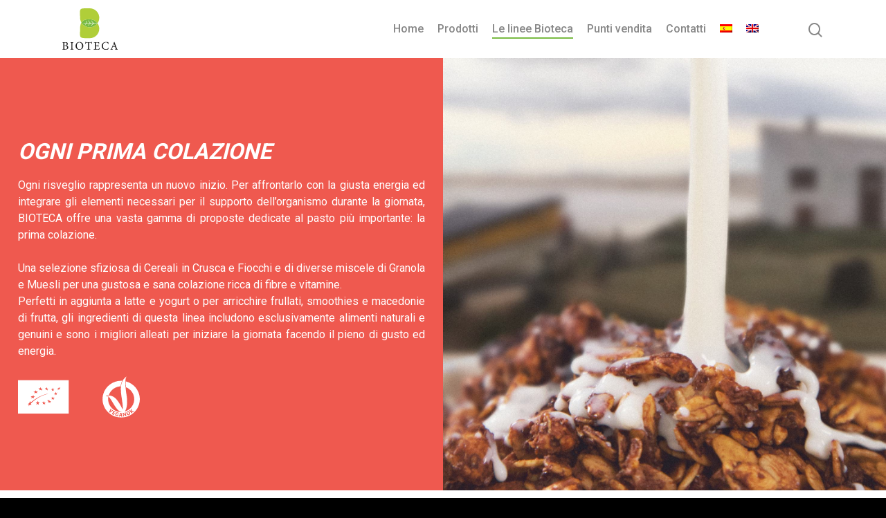

--- FILE ---
content_type: image/svg+xml
request_url: https://bioteca.bio/wp-content/uploads/2019/01/spinner.svg
body_size: 14568
content:
<?xml version="1.0" encoding="UTF-8"?>
<!DOCTYPE svg PUBLIC "-//W3C//DTD SVG 1.1//EN" "http://www.w3.org/Graphics/SVG/1.1/DTD/svg11.dtd">
<svg version="1.1" xmlns="http://www.w3.org/2000/svg" xmlns:xlink="http://www.w3.org/1999/xlink" x="0" y="0" width="106.16" height="80.046" viewBox="0, 0, 35.387, 26.682">
  <g id="Background">
    <rect x="0" y="0" width="35.387" height="26.682" fill="#000000" fill-opacity="0"/>
  </g>
  <g id="Livello_1">
    <path d="M17.4,7.039 C15.159,7.039 13.199,7.367 12.14,9.164 C13.196,10.978 15.149,12.198 17.4,12.198 C19.457,12.198 21.277,11.179 22.382,9.618 C21.277,8.058 19.457,7.039 17.4,7.039 M14.375,9.357 L15.208,9.357 C15.248,9.357 15.288,9.36 15.329,9.36 C15.371,9.36 15.415,9.36 15.455,9.354 C15.512,9.345 15.53,9.314 15.506,9.273 C15.466,9.204 15.422,9.137 15.384,9.067 C15.357,9.02 15.338,8.969 15.313,8.921 C15.297,8.887 15.275,8.855 15.259,8.821 C15.24,8.783 15.218,8.744 15.209,8.704 C15.194,8.639 15.172,8.577 15.124,8.52 C15.072,8.458 15.065,8.386 15.066,8.315 C15.066,8.267 15.047,8.228 15.012,8.191 C14.976,8.155 14.978,8.065 15.014,8.029 C15.024,8.019 15.044,8.009 15.06,8.009 C15.072,8.01 15.09,8.025 15.093,8.037 C15.102,8.065 15.106,8.092 15.109,8.12 C15.114,8.164 15.136,8.196 15.186,8.221 C15.214,8.235 15.234,8.263 15.248,8.288 C15.262,8.314 15.263,8.345 15.275,8.372 C15.292,8.409 15.307,8.446 15.333,8.477 C15.375,8.527 15.396,8.58 15.41,8.637 C15.418,8.669 15.437,8.699 15.453,8.729 C15.471,8.766 15.492,8.803 15.512,8.839 C15.537,8.884 15.561,8.928 15.587,8.972 C15.605,9.003 15.626,9.034 15.645,9.065 C15.668,9.105 15.693,9.144 15.715,9.185 C15.732,9.214 15.748,9.245 15.757,9.275 C15.779,9.345 15.807,9.364 15.897,9.369 C16.144,9.38 16.389,9.393 16.634,9.404 C16.659,9.405 16.686,9.402 16.711,9.405 C16.756,9.412 16.803,9.417 16.843,9.431 C16.889,9.447 16.933,9.459 16.982,9.454 C17.04,9.45 17.095,9.454 17.148,9.472 C17.162,9.477 17.176,9.48 17.19,9.481 C17.272,9.485 17.353,9.497 17.432,9.516 C17.486,9.529 17.542,9.515 17.594,9.496 C17.619,9.487 17.63,9.467 17.619,9.448 C17.601,9.418 17.582,9.385 17.553,9.362 C17.499,9.321 17.45,9.277 17.41,9.227 C17.382,9.191 17.345,9.16 17.315,9.125 C17.289,9.097 17.269,9.066 17.244,9.037 C17.218,9.006 17.188,8.977 17.162,8.945 C17.136,8.915 17.112,8.884 17.089,8.852 C17.064,8.817 17.043,8.78 17.017,8.747 C16.97,8.687 16.917,8.631 16.871,8.572 C16.849,8.544 16.838,8.512 16.822,8.481 C16.798,8.433 16.772,8.385 16.751,8.335 C16.725,8.273 16.704,8.208 16.677,8.145 C16.659,8.103 16.64,8.06 16.616,8.019 C16.579,7.957 16.571,7.892 16.59,7.825 C16.599,7.793 16.61,7.763 16.622,7.732 C16.632,7.708 16.646,7.705 16.675,7.717 C16.719,7.734 16.729,7.768 16.744,7.8 C16.753,7.819 16.758,7.839 16.765,7.86 C16.776,7.908 16.8,7.952 16.827,7.996 C16.859,8.046 16.877,8.102 16.901,8.155 C16.909,8.171 16.916,8.189 16.926,8.206 C16.971,8.275 17.016,8.344 17.061,8.413 C17.102,8.477 17.139,8.541 17.18,8.606 C17.191,8.622 17.205,8.636 17.22,8.65 C17.27,8.701 17.318,8.753 17.37,8.802 C17.394,8.825 17.423,8.844 17.448,8.865 C17.476,8.889 17.507,8.913 17.526,8.941 C17.552,8.982 17.58,9.019 17.622,9.052 C17.649,9.073 17.673,9.1 17.699,9.123 C17.728,9.15 17.756,9.179 17.79,9.202 C17.834,9.233 17.859,9.271 17.879,9.312 C17.895,9.342 17.92,9.362 17.952,9.381 C17.986,9.4 18.022,9.422 18.043,9.451 C18.089,9.512 18.153,9.539 18.242,9.544 C18.393,9.551 18.543,9.562 18.695,9.558 C18.769,9.556 18.843,9.572 18.917,9.577 C18.97,9.581 19.025,9.582 19.079,9.578 C19.185,9.57 19.292,9.557 19.398,9.548 C19.439,9.544 19.478,9.549 19.519,9.549 C19.535,9.549 19.551,9.549 19.565,9.544 C19.603,9.537 19.613,9.517 19.593,9.491 C19.584,9.479 19.571,9.467 19.558,9.457 C19.467,9.393 19.377,9.328 19.331,9.236 L19.32,9.223 C19.267,9.175 19.216,9.125 19.183,9.068 C19.177,9.058 19.166,9.05 19.155,9.043 C19.115,9.018 19.091,8.985 19.069,8.95 C19.057,8.928 19.031,8.909 19.013,8.889 C18.984,8.859 18.957,8.829 18.93,8.798 C18.922,8.789 18.919,8.777 18.911,8.769 C18.867,8.716 18.836,8.66 18.815,8.599 C18.808,8.574 18.791,8.548 18.768,8.53 C18.722,8.492 18.699,8.446 18.683,8.397 C18.667,8.351 18.646,8.307 18.632,8.261 C18.616,8.206 18.601,8.151 18.591,8.095 C18.583,8.051 18.571,8.013 18.521,7.984 C18.473,7.955 18.456,7.877 18.488,7.837 C18.498,7.825 18.527,7.813 18.542,7.815 C18.562,7.818 18.584,7.835 18.593,7.849 C18.606,7.872 18.608,7.897 18.612,7.922 C18.616,7.954 18.633,7.98 18.67,7.996 C18.724,8.019 18.743,8.058 18.751,8.103 C18.759,8.143 18.762,8.188 18.806,8.218 C18.858,8.255 18.884,8.303 18.913,8.352 C18.93,8.378 18.953,8.403 18.981,8.423 C19.017,8.449 19.041,8.48 19.051,8.516 C19.064,8.563 19.083,8.606 19.119,8.647 C19.136,8.667 19.142,8.693 19.15,8.718 C19.161,8.752 19.178,8.782 19.213,8.806 C19.234,8.822 19.251,8.841 19.268,8.861 C19.338,8.951 19.418,9.034 19.533,9.092 C19.583,9.116 19.609,9.152 19.642,9.187 C19.662,9.208 19.688,9.226 19.718,9.237 C19.755,9.253 19.785,9.273 19.806,9.302 C19.874,9.397 19.97,9.472 20.092,9.524 C20.133,9.543 20.188,9.548 20.237,9.549 C20.352,9.552 20.466,9.548 20.582,9.546 C20.592,9.546 20.603,9.545 20.613,9.547 C20.793,9.577 20.974,9.564 21.153,9.559 C21.251,9.556 21.35,9.553 21.448,9.553 C21.496,9.553 21.543,9.559 21.592,9.562 C21.689,9.57 21.788,9.576 21.884,9.586 C21.985,9.599 22.085,9.605 22.187,9.592 C22.219,9.589 22.255,9.596 22.286,9.607 C22.327,9.62 22.33,9.651 22.299,9.675 C22.289,9.684 22.277,9.69 22.264,9.694 C22.187,9.722 22.103,9.738 22.016,9.738 C21.976,9.739 21.938,9.746 21.899,9.749 C21.771,9.761 21.642,9.776 21.513,9.787 C21.358,9.799 21.203,9.809 21.047,9.82 C20.994,9.823 20.94,9.822 20.888,9.827 C20.821,9.83 20.754,9.833 20.688,9.844 C20.606,9.858 20.526,9.858 20.446,9.844 C20.343,9.827 20.243,9.83 20.141,9.848 C20.069,9.86 19.997,9.869 19.924,9.878 C19.853,9.886 19.793,9.911 19.745,9.953 C19.67,10.016 19.593,10.078 19.517,10.141 L19.501,10.151 C19.434,10.182 19.382,10.223 19.349,10.279 C19.337,10.298 19.306,10.311 19.284,10.326 C19.248,10.354 19.209,10.381 19.176,10.412 C19.091,10.488 19.029,10.576 18.957,10.659 C18.916,10.708 18.884,10.759 18.86,10.814 C18.843,10.853 18.817,10.888 18.779,10.918 C18.696,10.986 18.655,11.069 18.625,11.158 C18.612,11.199 18.579,11.237 18.557,11.277 C18.539,11.312 18.521,11.345 18.505,11.38 C18.49,11.412 18.48,11.445 18.466,11.477 C18.46,11.487 18.449,11.497 18.438,11.505 C18.416,11.523 18.385,11.536 18.356,11.524 C18.343,11.519 18.335,11.492 18.337,11.476 C18.344,11.405 18.354,11.335 18.367,11.264 C18.37,11.248 18.382,11.229 18.397,11.216 C18.444,11.17 18.463,11.117 18.46,11.059 C18.458,11.005 18.467,10.956 18.515,10.912 C18.533,10.894 18.542,10.866 18.545,10.842 C18.555,10.769 18.592,10.707 18.648,10.648 C18.75,10.538 18.86,10.432 18.935,10.309 C18.949,10.286 18.973,10.265 18.997,10.246 C19.112,10.16 19.229,10.075 19.344,9.989 C19.368,9.97 19.388,9.948 19.408,9.928 C19.426,9.91 19.418,9.893 19.397,9.882 C19.378,9.873 19.354,9.866 19.333,9.862 C19.261,9.854 19.19,9.845 19.119,9.839 C19.077,9.836 19.037,9.841 18.995,9.84 C18.948,9.84 18.9,9.839 18.854,9.836 C18.822,9.835 18.789,9.83 18.756,9.828 C18.658,9.817 18.562,9.802 18.464,9.797 C18.282,9.79 18.099,9.787 17.917,9.784 C17.85,9.783 17.797,9.806 17.758,9.846 C17.683,9.926 17.607,10.005 17.53,10.084 C17.503,10.112 17.472,10.136 17.44,10.162 C17.43,10.171 17.417,10.18 17.408,10.19 C17.357,10.245 17.31,10.303 17.242,10.349 C17.217,10.366 17.208,10.399 17.188,10.421 C17.16,10.458 17.13,10.491 17.098,10.525 C17.053,10.573 17.005,10.618 16.963,10.667 C16.897,10.743 16.834,10.822 16.772,10.902 C16.706,10.989 16.644,11.079 16.579,11.168 C16.564,11.188 16.553,11.21 16.534,11.226 C16.521,11.237 16.493,11.248 16.478,11.243 C16.462,11.24 16.447,11.219 16.441,11.205 C16.437,11.19 16.438,11.172 16.444,11.157 C16.476,11.081 16.51,11.004 16.542,10.928 C16.549,10.913 16.555,10.896 16.563,10.88 C16.587,10.838 16.611,10.796 16.636,10.756 C16.658,10.719 16.683,10.682 16.706,10.645 C16.713,10.635 16.716,10.624 16.725,10.616 C16.794,10.551 16.829,10.474 16.886,10.404 C16.928,10.351 16.987,10.304 17.038,10.254 C17.098,10.194 17.157,10.133 17.218,10.073 C17.236,10.056 17.258,10.042 17.277,10.026 C17.298,10.01 17.321,9.994 17.34,9.976 C17.373,9.944 17.401,9.912 17.432,9.879 C17.452,9.858 17.473,9.837 17.49,9.815 C17.506,9.793 17.496,9.772 17.464,9.768 C17.364,9.754 17.269,9.723 17.165,9.734 C17.123,9.738 17.08,9.739 17.037,9.735 C16.995,9.73 16.949,9.723 16.914,9.706 C16.857,9.676 16.798,9.663 16.732,9.659 C16.604,9.649 16.477,9.635 16.349,9.626 C16.187,9.615 16.026,9.607 15.864,9.597 C15.807,9.594 15.75,9.59 15.691,9.589 C15.661,9.588 15.629,9.586 15.599,9.587 C15.519,9.59 15.454,9.615 15.411,9.67 C15.394,9.691 15.369,9.71 15.352,9.732 C15.326,9.761 15.303,9.793 15.279,9.823 C15.258,9.85 15.242,9.879 15.214,9.9 C15.176,9.93 15.153,9.965 15.133,10.002 C15.119,10.029 15.094,10.052 15.076,10.079 C15.061,10.101 15.04,10.123 15.035,10.147 C15.023,10.195 14.998,10.235 14.968,10.278 C14.937,10.32 14.914,10.367 14.897,10.414 C14.876,10.478 14.854,10.54 14.797,10.592 C14.777,10.612 14.766,10.639 14.761,10.665 C14.751,10.711 14.748,10.758 14.742,10.806 C14.74,10.822 14.737,10.839 14.726,10.852 C14.718,10.863 14.7,10.875 14.686,10.875 C14.675,10.875 14.655,10.865 14.649,10.856 C14.6,10.78 14.575,10.698 14.619,10.621 C14.672,10.525 14.686,10.428 14.694,10.328 C14.7,10.259 14.717,10.196 14.785,10.146 C14.805,10.13 14.813,10.104 14.822,10.082 C14.838,10.037 14.862,9.995 14.905,9.959 C14.93,9.939 14.946,9.911 14.962,9.885 C15.006,9.811 15.075,9.751 15.139,9.689 C15.153,9.675 15.17,9.662 15.183,9.648 C15.2,9.627 15.203,9.603 15.185,9.581 C15.169,9.561 15.141,9.558 15.114,9.562 C15.09,9.564 15.066,9.571 15.044,9.571 C14.989,9.571 14.931,9.576 14.879,9.565 C14.813,9.552 14.749,9.541 14.681,9.543 C14.437,9.548 14.194,9.552 13.951,9.532 C13.848,9.524 13.741,9.528 13.636,9.524 C13.559,9.523 13.483,9.519 13.407,9.513 C13.385,9.511 13.364,9.498 13.343,9.49 C13.356,9.473 13.364,9.45 13.383,9.442 C13.432,9.422 13.484,9.404 13.537,9.396 C13.617,9.383 13.699,9.378 13.779,9.375 C14.014,9.367 14.248,9.36 14.375,9.357" fill="#79BB43"/>
    <path d="M12.139,9.164 C11.606,10.068 11.3,11.344 11.301,13.138 C11.306,19.236 10.222,19.236 17.396,19.236 L17.399,19.236 C20.767,19.236 23.497,16.505 23.497,13.138 C23.497,11.827 23.084,10.613 22.382,9.618 C21.278,11.179 19.458,12.198 17.399,12.198 C15.148,12.198 13.196,10.978 12.139,9.164" fill="#B0CE39"/>
    <path d="M15.958,0 C10.367,0 11.25,0.214 11.302,6.1 C11.312,7.217 11.615,8.264 12.14,9.165 C13.2,7.368 15.159,7.04 17.4,7.04 C19.458,7.04 21.276,8.059 22.382,9.619 C23.085,8.625 23.499,7.411 23.499,6.1 C23.499,2.732 20.768,0.002 17.4,0.002 C16.877,0.002 16.398,0 15.958,0" fill="#B0CE39"/>
    <path d="M2.496,23.971 C3.231,24.083 3.811,24.409 3.811,25.152 C3.811,25.65 3.536,26.028 3.098,26.273 C2.719,26.481 2.229,26.571 1.642,26.571 L0,26.571 L0,26.363 C0.639,26.319 0.684,26.273 0.684,25.65 L0.684,22.657 C0.684,22.04 0.654,21.995 0.059,21.951 L0.059,21.742 L1.969,21.742 C2.526,21.742 2.853,21.832 3.083,21.995 C3.35,22.173 3.498,22.501 3.498,22.842 C3.498,23.547 2.912,23.838 2.496,23.949 z M1.657,23.882 C2.474,23.882 2.815,23.555 2.815,22.93 C2.815,22.427 2.533,21.98 1.827,21.98 C1.642,21.98 1.478,22.011 1.404,22.054 C1.337,22.099 1.308,22.181 1.308,22.427 L1.308,23.882 z M1.308,25.642 C1.308,26.177 1.449,26.319 1.925,26.319 C2.533,26.31 3.076,25.999 3.076,25.227 C3.076,24.461 2.556,24.127 1.649,24.127 L1.308,24.127 z" fill="#1A1919"/>
    <path d="M5.127,26.57 L5.127,26.362 C5.737,26.317 5.796,26.273 5.796,25.642 L5.796,22.671 C5.796,22.039 5.737,21.995 5.127,21.95 L5.127,21.742 L7.096,21.742 L7.096,21.95 C6.486,21.995 6.427,22.039 6.427,22.671 L6.427,25.642 C6.427,26.281 6.486,26.317 7.096,26.362 L7.096,26.57 z" fill="#1A1919"/>
    <path d="M13.343,24.097 C13.343,25.701 12.221,26.682 10.862,26.682 C9.517,26.682 8.448,25.635 8.448,24.208 C8.448,22.871 9.384,21.631 10.944,21.631 C12.206,21.631 13.343,22.611 13.343,24.097 M9.206,24 C9.206,25.397 9.971,26.414 11.018,26.414 C11.843,26.414 12.586,25.723 12.586,24.298 C12.586,22.73 11.768,21.898 10.795,21.898 C9.963,21.898 9.206,22.611 9.206,24" fill="#1A1919"/>
    <path d="M18.597,22.893 C18.514,22.537 18.448,22.351 18.359,22.232 C18.24,22.054 18.114,22.002 17.556,22.002 L17.03,22.002 L17.03,25.656 C17.03,26.243 17.088,26.317 17.794,26.362 L17.794,26.57 L15.663,26.57 L15.663,26.362 C16.339,26.317 16.398,26.243 16.398,25.656 L16.398,22.002 L15.937,22.002 C15.322,22.002 15.173,22.061 15.076,22.232 C14.987,22.359 14.928,22.567 14.838,22.893 L14.623,22.893 C14.659,22.447 14.697,21.965 14.712,21.556 L14.861,21.556 C14.965,21.727 15.061,21.742 15.269,21.742 L18.203,21.742 C18.403,21.742 18.463,21.697 18.582,21.556 L18.738,21.556 C18.738,21.898 18.775,22.44 18.813,22.871 z" fill="#1A1919"/>
    <path d="M23.797,25.397 C23.753,25.642 23.604,26.34 23.537,26.57 L19.957,26.57 L19.957,26.362 C20.633,26.31 20.693,26.251 20.693,25.649 L20.693,22.693 C20.693,22.025 20.633,22.002 20.054,21.951 L20.054,21.742 L23.366,21.742 C23.366,21.928 23.403,22.433 23.425,22.812 L23.211,22.849 C23.143,22.537 23.069,22.374 22.973,22.21 C22.869,22.054 22.668,22.002 22.133,22.002 L21.569,22.002 C21.339,22.002 21.324,22.017 21.324,22.24 L21.324,23.926 L22.022,23.926 C22.691,23.926 22.728,23.867 22.824,23.369 L23.04,23.369 L23.04,24.795 L22.824,24.795 C22.728,24.26 22.675,24.216 22.029,24.216 L21.324,24.216 L21.324,25.62 C21.324,25.968 21.368,26.125 21.502,26.222 C21.644,26.31 21.903,26.318 22.275,26.318 C22.839,26.318 23.047,26.259 23.211,26.065 C23.336,25.917 23.478,25.664 23.574,25.367 z" fill="#1A1919"/>
    <path d="M29.481,25.345 C29.377,25.687 29.19,26.236 29.058,26.481 C28.85,26.533 28.225,26.682 27.691,26.682 C25.842,26.682 25.031,25.405 25.031,24.223 C25.031,22.663 26.235,21.631 27.892,21.631 C28.493,21.631 28.998,21.795 29.207,21.832 C29.266,22.256 29.31,22.552 29.355,22.953 L29.132,23.005 C28.939,22.218 28.493,21.899 27.691,21.899 C26.451,21.899 25.79,22.946 25.79,24.074 C25.79,25.464 26.606,26.415 27.735,26.415 C28.493,26.415 28.894,26.006 29.266,25.264 z" fill="#1A1919"/>
    <path d="M33.568,26.57 L33.568,26.362 C34.035,26.303 34.103,26.244 34.006,25.953 C33.91,25.664 33.761,25.262 33.597,24.809 L32.015,24.809 C31.897,25.144 31.785,25.456 31.689,25.768 C31.525,26.236 31.592,26.31 32.149,26.362 L32.149,26.57 L30.537,26.57 L30.537,26.362 C31.005,26.295 31.11,26.251 31.369,25.597 L32.906,21.698 L33.137,21.631 C33.597,22.908 34.095,24.32 34.57,25.612 C34.809,26.251 34.905,26.317 35.387,26.362 L35.387,26.57 z M32.84,22.597 L32.825,22.597 C32.588,23.236 32.35,23.882 32.127,24.49 L33.494,24.49 z" fill="#1A1919"/>
  </g>
</svg>


--- FILE ---
content_type: application/javascript; charset=utf-8
request_url: https://cs.iubenda.com/cookie-solution/confs/js/92745171.js
body_size: -291
content:
_iub.csRC = { showBranding: false, publicId: '916a1f9a-6db6-11ee-8bfc-5ad8d8c564c0', floatingGroup: false };
_iub.csEnabled = true;
_iub.csPurposes = [4,3,1];
_iub.cpUpd = 1634364030;
_iub.csT = 0.025;
_iub.googleConsentModeV2 = true;
_iub.totalNumberOfProviders = 3;


--- FILE ---
content_type: image/svg+xml
request_url: https://bioteca.bio/wp-content/uploads/2019/01/logo-bioteca-color.svg
body_size: 17146
content:
<?xml version="1.0" encoding="UTF-8"?>
<!DOCTYPE svg PUBLIC "-//W3C//DTD SVG 1.1//EN" "http://www.w3.org/Graphics/SVG/1.1/DTD/svg11.dtd">
<svg version="1.1" xmlns="http://www.w3.org/2000/svg" xmlns:xlink="http://www.w3.org/1999/xlink" x="0" y="0" width="512" height="386.056" viewBox="0, 0, 512, 386.056">
  <g id="Background">
    <rect x="0" y="0" width="512" height="386.056" fill="#000000" fill-opacity="0"/>
  </g>
  <g id="Livello_1">
    <path d="M251.753,101.852 C219.328,101.852 190.97,106.598 175.647,132.599 C190.926,158.845 219.184,176.497 251.753,176.497 C281.515,176.497 307.848,161.753 323.836,139.167 C307.848,116.596 281.515,101.852 251.753,101.852 M207.989,135.378 L220.042,135.378 C220.62,135.378 221.199,135.421 221.792,135.421 C222.4,135.421 223.037,135.421 223.615,135.335 C224.44,135.204 224.701,134.756 224.353,134.163 C223.775,133.164 223.138,132.195 222.588,131.182 C222.197,130.502 221.923,129.764 221.561,129.07 C221.329,128.578 221.011,128.115 220.78,127.623 C220.505,127.073 220.186,126.509 220.056,125.93 C219.839,124.989 219.521,124.092 218.826,123.268 C218.074,122.371 217.973,121.329 217.987,120.302 C217.987,119.607 217.712,119.043 217.206,118.507 C216.685,117.987 216.714,116.684 217.235,116.164 C217.379,116.019 217.669,115.874 217.9,115.874 C218.074,115.889 218.334,116.106 218.378,116.279 C218.508,116.684 218.566,117.075 218.609,117.48 C218.682,118.117 219,118.58 219.723,118.942 C220.128,119.144 220.418,119.549 220.62,119.911 C220.823,120.287 220.837,120.736 221.011,121.126 C221.257,121.662 221.474,122.197 221.85,122.646 C222.458,123.369 222.762,124.136 222.964,124.961 C223.08,125.424 223.355,125.858 223.586,126.292 C223.847,126.827 224.151,127.362 224.44,127.883 C224.802,128.534 225.149,129.171 225.525,129.808 C225.786,130.256 226.09,130.705 226.364,131.153 C226.697,131.732 227.059,132.296 227.377,132.889 C227.623,133.309 227.855,133.758 227.985,134.192 C228.303,135.204 228.708,135.479 230.011,135.552 C233.584,135.711 237.129,135.899 240.674,136.058 C241.036,136.073 241.426,136.029 241.788,136.073 C242.439,136.174 243.119,136.246 243.698,136.449 C244.364,136.68 245,136.854 245.709,136.781 C246.548,136.724 247.344,136.781 248.111,137.042 C248.313,137.114 248.516,137.158 248.719,137.172 C249.905,137.23 251.077,137.404 252.22,137.679 C253.001,137.867 253.812,137.664 254.564,137.389 C254.926,137.259 255.085,136.97 254.926,136.695 C254.665,136.261 254.39,135.783 253.971,135.45 C253.189,134.857 252.48,134.221 251.902,133.497 C251.497,132.976 250.961,132.528 250.527,132.021 C250.151,131.616 249.862,131.168 249.5,130.748 C249.124,130.299 248.69,129.88 248.313,129.417 C247.937,128.983 247.59,128.534 247.257,128.071 C246.896,127.565 246.592,127.03 246.216,126.552 C245.535,125.684 244.769,124.874 244.103,124.02 C243.785,123.615 243.626,123.152 243.394,122.703 C243.047,122.009 242.671,121.314 242.367,120.591 C241.991,119.694 241.687,118.753 241.296,117.842 C241.036,117.234 240.761,116.612 240.414,116.019 C239.878,115.122 239.762,114.181 240.037,113.212 C240.168,112.749 240.327,112.315 240.5,111.866 C240.645,111.519 240.848,111.476 241.267,111.649 C241.904,111.895 242.049,112.387 242.266,112.85 C242.396,113.125 242.468,113.415 242.569,113.718 C242.729,114.413 243.076,115.049 243.466,115.686 C243.929,116.41 244.19,117.22 244.537,117.987 C244.653,118.218 244.754,118.479 244.899,118.725 C245.55,119.723 246.201,120.721 246.852,121.72 C247.445,122.646 247.981,123.572 248.574,124.512 C248.733,124.744 248.936,124.946 249.153,125.149 C249.876,125.887 250.571,126.639 251.323,127.348 C251.67,127.681 252.09,127.956 252.452,128.259 C252.857,128.607 253.305,128.954 253.58,129.359 C253.956,129.952 254.361,130.488 254.969,130.965 C255.36,131.269 255.707,131.66 256.083,131.992 C256.503,132.383 256.908,132.803 257.4,133.135 C258.036,133.584 258.398,134.134 258.688,134.727 C258.919,135.161 259.281,135.45 259.744,135.725 C260.236,136 260.757,136.318 261.06,136.738 C261.726,137.621 262.652,138.011 263.94,138.084 C266.124,138.185 268.295,138.344 270.494,138.286 C271.565,138.257 272.635,138.489 273.706,138.561 C274.473,138.619 275.269,138.633 276.05,138.576 C277.584,138.46 279.132,138.272 280.666,138.142 C281.259,138.084 281.823,138.156 282.416,138.156 C282.648,138.156 282.879,138.156 283.082,138.084 C283.632,137.982 283.776,137.693 283.487,137.317 C283.357,137.143 283.169,136.97 282.981,136.825 C281.664,135.899 280.362,134.958 279.696,133.627 L279.537,133.439 C278.77,132.745 278.032,132.021 277.555,131.197 C277.468,131.052 277.309,130.936 277.15,130.835 C276.571,130.473 276.224,129.996 275.905,129.489 C275.732,129.171 275.356,128.896 275.095,128.607 C274.675,128.173 274.285,127.739 273.894,127.29 C273.778,127.16 273.735,126.986 273.619,126.87 C272.983,126.104 272.534,125.293 272.23,124.411 C272.129,124.049 271.883,123.673 271.55,123.412 C270.885,122.863 270.552,122.197 270.32,121.488 C270.089,120.822 269.785,120.186 269.582,119.52 C269.351,118.725 269.134,117.929 268.989,117.118 C268.874,116.482 268.7,115.932 267.976,115.512 C267.282,115.093 267.036,113.964 267.499,113.386 C267.644,113.212 268.063,113.038 268.28,113.067 C268.57,113.111 268.888,113.357 269.018,113.559 C269.206,113.892 269.235,114.254 269.293,114.615 C269.351,115.078 269.597,115.455 270.132,115.686 C270.914,116.019 271.189,116.583 271.304,117.234 C271.42,117.813 271.463,118.464 272.1,118.898 C272.852,119.433 273.229,120.128 273.648,120.837 C273.894,121.213 274.227,121.575 274.632,121.864 C275.153,122.24 275.5,122.689 275.645,123.21 C275.833,123.89 276.108,124.512 276.629,125.105 C276.875,125.395 276.962,125.771 277.077,126.133 C277.236,126.624 277.482,127.059 277.989,127.406 C278.293,127.637 278.539,127.912 278.785,128.202 C279.797,129.504 280.955,130.705 282.619,131.544 C283.342,131.891 283.718,132.412 284.196,132.918 C284.485,133.222 284.861,133.483 285.296,133.642 C285.831,133.873 286.265,134.163 286.569,134.582 C287.553,135.957 288.942,137.042 290.707,137.794 C291.3,138.069 292.096,138.142 292.805,138.156 C294.469,138.199 296.118,138.142 297.796,138.113 C297.941,138.113 298.1,138.098 298.245,138.127 C300.849,138.561 303.468,138.373 306.058,138.301 C307.476,138.257 308.908,138.214 310.326,138.214 C311.021,138.214 311.701,138.301 312.41,138.344 C313.813,138.46 315.246,138.547 316.635,138.691 C318.096,138.879 319.543,138.966 321.019,138.778 C321.482,138.735 322.003,138.836 322.451,138.995 C323.044,139.183 323.088,139.632 322.639,139.979 C322.495,140.109 322.321,140.196 322.133,140.254 C321.019,140.659 319.803,140.891 318.545,140.891 C317.966,140.905 317.416,141.006 316.852,141.05 C315,141.223 313.133,141.44 311.267,141.6 C309.024,141.773 306.782,141.918 304.524,142.077 C303.758,142.12 302.976,142.106 302.224,142.178 C301.255,142.222 300.285,142.265 299.33,142.424 C298.144,142.627 296.986,142.627 295.829,142.424 C294.338,142.178 292.892,142.222 291.416,142.482 C290.374,142.656 289.332,142.786 288.276,142.916 C287.249,143.032 286.381,143.394 285.686,144.001 C284.601,144.913 283.487,145.81 282.387,146.721 L282.156,146.866 C281.186,147.315 280.434,147.908 279.957,148.718 C279.783,148.993 279.334,149.181 279.016,149.398 C278.495,149.803 277.931,150.194 277.453,150.643 C276.224,151.742 275.327,153.015 274.285,154.216 C273.692,154.925 273.229,155.663 272.881,156.459 C272.635,157.023 272.259,157.53 271.709,157.964 C270.508,158.948 269.915,160.148 269.481,161.436 C269.293,162.029 268.816,162.579 268.497,163.158 C268.237,163.664 267.976,164.142 267.745,164.648 C267.528,165.111 267.383,165.589 267.181,166.052 C267.094,166.196 266.935,166.341 266.776,166.457 C266.457,166.717 266.009,166.905 265.589,166.732 C265.401,166.659 265.285,166.269 265.314,166.037 C265.415,165.01 265.56,163.997 265.748,162.97 C265.792,162.738 265.965,162.463 266.182,162.275 C266.862,161.61 267.137,160.843 267.094,160.004 C267.065,159.222 267.195,158.513 267.89,157.877 C268.15,157.616 268.28,157.211 268.324,156.864 C268.468,155.808 269.004,154.911 269.814,154.057 C271.29,152.466 272.881,150.932 273.967,149.152 C274.169,148.819 274.516,148.516 274.864,148.241 C276.527,146.996 278.22,145.767 279.884,144.522 C280.231,144.247 280.521,143.929 280.81,143.64 C281.071,143.379 280.955,143.133 280.651,142.974 C280.376,142.844 280.029,142.743 279.725,142.685 C278.683,142.569 277.656,142.439 276.629,142.352 C276.021,142.309 275.442,142.381 274.835,142.366 C274.155,142.366 273.46,142.352 272.795,142.309 C272.332,142.294 271.854,142.222 271.377,142.193 C269.959,142.034 268.57,141.817 267.152,141.744 C264.518,141.643 261.871,141.6 259.237,141.556 C258.268,141.542 257.501,141.874 256.937,142.453 C255.852,143.611 254.752,144.754 253.638,145.897 C253.247,146.302 252.799,146.649 252.336,147.025 C252.191,147.156 252.003,147.286 251.873,147.43 C251.135,148.226 250.455,149.065 249.471,149.731 C249.109,149.977 248.979,150.454 248.69,150.773 C248.285,151.308 247.85,151.786 247.387,152.277 C246.736,152.972 246.042,153.623 245.434,154.332 C244.479,155.432 243.568,156.575 242.671,157.732 C241.716,158.991 240.819,160.293 239.878,161.581 C239.661,161.87 239.502,162.189 239.227,162.42 C239.039,162.579 238.634,162.738 238.417,162.666 C238.185,162.623 237.968,162.319 237.882,162.116 C237.824,161.899 237.838,161.639 237.925,161.422 C238.388,160.322 238.88,159.208 239.343,158.108 C239.444,157.891 239.531,157.645 239.647,157.414 C239.994,156.806 240.341,156.199 240.703,155.62 C241.021,155.084 241.383,154.549 241.716,154.014 C241.817,153.869 241.86,153.71 241.991,153.594 C242.989,152.654 243.495,151.54 244.32,150.527 C244.928,149.76 245.781,149.08 246.519,148.356 C247.387,147.488 248.241,146.606 249.124,145.738 C249.384,145.492 249.702,145.289 249.977,145.058 C250.281,144.826 250.614,144.595 250.889,144.334 C251.366,143.871 251.772,143.408 252.22,142.931 C252.509,142.627 252.813,142.323 253.059,142.005 C253.291,141.686 253.146,141.383 252.683,141.325 C251.236,141.122 249.862,140.674 248.357,140.833 C247.749,140.891 247.127,140.905 246.505,140.847 C245.897,140.775 245.232,140.674 244.725,140.428 C243.901,139.994 243.047,139.805 242.092,139.748 C240.24,139.603 238.402,139.4 236.55,139.27 C234.206,139.111 231.877,138.995 229.533,138.851 C228.708,138.807 227.884,138.749 227.03,138.735 C226.596,138.72 226.133,138.691 225.699,138.706 C224.541,138.749 223.601,139.111 222.979,139.907 C222.733,140.211 222.371,140.485 222.125,140.804 C221.749,141.223 221.416,141.686 221.069,142.12 C220.765,142.511 220.534,142.931 220.128,143.235 C219.579,143.669 219.246,144.175 218.956,144.71 C218.754,145.101 218.392,145.434 218.132,145.824 C217.915,146.143 217.611,146.461 217.539,146.808 C217.365,147.503 217.003,148.082 216.569,148.704 C216.121,149.311 215.788,149.991 215.542,150.671 C215.238,151.597 214.92,152.495 214.095,153.247 C213.806,153.536 213.646,153.927 213.574,154.303 C213.429,154.969 213.386,155.649 213.299,156.343 C213.27,156.575 213.227,156.821 213.068,157.009 C212.952,157.168 212.692,157.342 212.489,157.342 C212.33,157.342 212.04,157.197 211.954,157.067 C211.245,155.967 210.883,154.781 211.52,153.666 C212.286,152.277 212.489,150.874 212.605,149.427 C212.692,148.429 212.937,147.517 213.921,146.794 C214.211,146.562 214.326,146.186 214.457,145.868 C214.688,145.217 215.035,144.609 215.658,144.088 C216.019,143.799 216.251,143.394 216.482,143.018 C217.119,141.947 218.117,141.079 219.043,140.182 C219.246,139.979 219.492,139.791 219.68,139.588 C219.926,139.285 219.969,138.937 219.709,138.619 C219.477,138.33 219.072,138.286 218.682,138.344 C218.334,138.373 217.987,138.474 217.669,138.474 C216.873,138.474 216.034,138.547 215.281,138.388 C214.326,138.199 213.4,138.04 212.417,138.069 C208.886,138.142 205.37,138.199 201.854,137.91 C200.364,137.794 198.816,137.852 197.297,137.794 C196.183,137.78 195.083,137.722 193.983,137.635 C193.665,137.606 193.361,137.418 193.057,137.302 C193.246,137.056 193.361,136.724 193.636,136.608 C194.345,136.318 195.098,136.058 195.864,135.942 C197.022,135.754 198.208,135.682 199.366,135.638 C202.766,135.523 206.152,135.421 207.989,135.378" fill="#79BB43"/>
    <path d="M175.643,132.599 C167.917,145.678 163.504,164.14 163.518,190.097 C163.576,278.327 147.906,278.327 251.705,278.327 L251.748,278.327 C300.479,278.327 339.979,238.813 339.979,190.097 C339.979,171.129 334.003,153.564 323.832,139.167 C307.858,161.753 281.525,176.497 251.748,176.497 C219.179,176.497 190.936,158.845 175.643,132.599" fill="#B0CE39"/>
    <path d="M230.89,-0 C149.996,-0 162.772,3.096 163.524,88.259 C163.669,104.421 168.053,119.569 175.649,132.606 C190.986,106.605 219.33,101.86 251.754,101.86 C281.531,101.86 307.835,116.603 323.837,139.175 C334.009,124.793 339.999,107.228 339.999,88.259 C339.999,39.529 300.485,0.029 251.754,0.029 C244.187,0.029 237.257,-0 230.89,-0" fill="#B0CE39"/>
    <path d="M36.114,346.825 C46.748,348.446 55.14,353.162 55.14,363.913 C55.14,371.118 51.161,376.587 44.824,380.132 C39.34,383.142 32.251,384.444 23.758,384.444 L0,384.444 L0,381.434 C9.246,380.798 9.897,380.132 9.897,371.118 L9.897,327.813 C9.897,318.886 9.463,318.235 0.854,317.598 L0.854,314.574 L28.489,314.574 C36.548,314.574 41.279,315.877 44.607,318.235 C48.47,320.81 50.612,325.556 50.612,330.49 C50.612,340.69 42.133,344.901 36.114,346.507 z M23.975,345.537 C35.796,345.537 40.729,340.806 40.729,331.763 C40.729,324.486 36.649,318.018 26.434,318.018 C23.758,318.018 21.385,318.466 20.314,319.089 C19.345,319.74 18.925,320.926 18.925,324.486 L18.925,345.537 z M18.925,371.002 C18.925,378.743 20.965,380.798 27.852,380.798 C36.649,380.668 44.506,376.168 44.506,364.998 C44.506,353.915 36.982,349.082 23.859,349.082 L18.925,349.082 z" fill="#1A1919"/>
    <path d="M74.178,384.438 L74.178,381.428 C83.004,380.777 83.858,380.141 83.858,371.011 L83.858,328.025 C83.858,318.88 83.004,318.244 74.178,317.593 L74.178,314.583 L102.667,314.583 L102.667,317.593 C93.841,318.244 92.988,318.88 92.988,328.025 L92.988,371.011 C92.988,380.257 93.841,380.777 102.667,381.428 L102.667,384.438 z" fill="#1A1919"/>
    <path d="M193.057,348.654 C193.057,371.862 176.824,386.056 157.161,386.056 C137.7,386.056 122.233,370.907 122.233,350.26 C122.233,330.915 135.776,312.974 158.347,312.974 C176.607,312.974 193.057,327.154 193.057,348.654 M133.2,347.251 C133.2,367.463 144.269,382.178 159.418,382.178 C171.354,382.178 182.105,372.18 182.105,351.562 C182.105,328.875 170.269,316.837 156.191,316.837 C144.153,316.837 133.2,327.154 133.2,347.251" fill="#1A1919"/>
    <path d="M269.069,331.239 C267.868,326.089 266.913,323.397 265.625,321.676 C263.904,319.1 262.08,318.348 254.007,318.348 L246.396,318.348 L246.396,371.216 C246.396,379.71 247.236,380.78 257.451,381.431 L257.451,384.441 L226.618,384.441 L226.618,381.431 C236.399,380.78 237.252,379.71 237.252,371.216 L237.252,318.348 L230.582,318.348 C221.684,318.348 219.528,319.201 218.125,321.676 C216.837,323.513 215.983,326.523 214.681,331.239 L211.57,331.239 C212.091,324.786 212.641,317.812 212.858,311.895 L215.014,311.895 C216.518,314.369 217.908,314.586 220.917,314.586 L263.368,314.586 C266.262,314.586 267.13,313.935 268.852,311.895 L271.109,311.895 C271.109,316.843 271.644,324.685 272.194,330.921 z" fill="#1A1919"/>
    <path d="M344.308,367.46 C343.671,371.005 341.515,381.104 340.546,384.432 L288.748,384.432 L288.748,381.423 C298.529,380.67 299.397,379.817 299.397,371.107 L299.397,328.337 C299.397,318.672 298.529,318.339 290.151,317.601 L290.151,314.577 L338.072,314.577 C338.072,317.268 338.607,324.575 338.925,330.059 L335.829,330.594 C334.845,326.08 333.774,323.721 332.385,321.349 C330.881,319.091 327.972,318.339 320.232,318.339 L312.071,318.339 C308.743,318.339 308.526,318.556 308.526,321.783 L308.526,346.177 L318.626,346.177 C328.305,346.177 328.841,345.323 330.23,338.118 L333.355,338.118 L333.355,358.75 L330.23,358.75 C328.841,351.009 328.074,350.373 318.727,350.373 L308.526,350.373 L308.526,370.687 C308.526,375.722 309.163,377.994 311.102,379.397 C313.156,380.67 316.904,380.786 322.286,380.786 C330.447,380.786 333.456,379.932 335.829,377.126 C337.638,374.984 339.692,371.324 341.081,367.026 z" fill="#1A1919"/>
    <path d="M426.549,366.705 C425.044,371.654 422.339,379.597 420.429,383.142 C417.419,383.894 408.377,386.05 400.65,386.05 C373.898,386.05 362.163,367.573 362.163,350.471 C362.163,327.9 379.584,312.968 403.558,312.968 C412.254,312.968 419.561,315.341 422.585,315.877 C423.438,322.011 424.075,326.294 424.726,332.096 L421.5,332.848 C418.707,321.462 412.254,316.846 400.65,316.846 C382.709,316.846 373.145,331.995 373.145,348.315 C373.145,368.427 384.952,382.187 401.287,382.187 C412.254,382.187 418.056,376.269 423.438,365.533 z" fill="#1A1919"/>
    <path d="M485.681,384.438 L485.681,381.428 C492.438,380.575 493.422,379.721 492.019,375.511 C490.63,371.329 488.474,365.513 486.101,358.959 L463.212,358.959 C461.504,363.806 459.884,368.32 458.495,372.834 C456.122,379.605 457.091,380.676 465.15,381.428 L465.15,384.438 L441.827,384.438 L441.827,381.428 C448.598,380.459 450.117,379.822 453.865,370.36 L476.103,313.946 L479.445,312.977 C486.101,331.454 493.306,351.883 500.179,370.577 C503.637,379.822 505.026,380.777 512,381.428 L512,384.438 z M475.148,326.954 L474.931,326.954 C471.502,336.199 468.059,345.546 464.832,354.343 L484.611,354.343 z" fill="#1A1919"/>
  </g>
</svg>


--- FILE ---
content_type: image/svg+xml
request_url: https://bioteca.bio/wp-content/uploads/2019/06/combo-bio-vegan.svg
body_size: 22462
content:
<?xml version="1.0" encoding="UTF-8"?>
<!DOCTYPE svg PUBLIC "-//W3C//DTD SVG 1.1//EN" "http://www.w3.org/Graphics/SVG/1.1/DTD/svg11.dtd">
<svg version="1.1" xmlns="http://www.w3.org/2000/svg" xmlns:xlink="http://www.w3.org/1999/xlink" x="0" y="0" width="176" height="60.236" viewBox="0, 0, 176, 60.236">
  <g id="Background">
    <rect x="0" y="0" width="176" height="60.236" fill="#000000" fill-opacity="0"/>
  </g>
  <g id="Background" display="none"/>
  <g id="Livello_1">
    <path d="M155.704,7.466 C155.638,10.034 155.824,13.028 156.106,16.074 C163.026,18.862 167.91,25.632 167.926,33.544 L176,33.544 C175.984,20.976 167.36,10.42 155.704,7.466" fill="#FFFFFF"/>
    <path d="M127.85,29.15 C127.822,29.152 127.798,29.156 127.772,29.156 C127.53,29.156 127.328,28.99 127.278,28.758 C127.218,28.504 127.372,28.242 127.628,28.166 C128.814,27.824 129.996,27.642 131.148,27.614 C133.564,20.362 140.266,15.064 148.25,14.73 C148.252,14.7 148.252,14.668 148.26,14.636 C148.592,11.62 149.34,8.976 150.518,6.676 C150.034,6.648 149.546,6.636 149.054,6.636 C134.186,6.636 122.128,18.68 122.108,33.544 L130.186,33.544 C130.188,32.406 130.292,31.286 130.486,30.2 C129.702,29.524 128.934,29.124 128.188,29.124 C128.076,29.124 127.962,29.13 127.85,29.15" fill="#FFFFFF"/>
    <path d="M157.324,0 C141.202,10.35 152.468,33.902 151.344,48.564 C147.464,41.618 140.848,24.916 127.774,28.652 C134.448,27.592 140.462,52.354 150.742,52.304 C150.29,54.04 149.596,55.696 148.572,57.248 C158.042,51.752 158.306,40.352 157.136,29.496 C157.136,29.496 152.46,3.284 157.324,0" fill="#FFFFFF"/>
    <path d="M149.054,60.236 C163.936,60.236 176,48.174 176,33.29 L176,33.254 L167.926,33.254 C167.926,33.262 167.926,33.28 167.926,33.29 C167.926,43.714 159.478,52.164 149.054,52.164 C138.634,52.164 130.186,43.714 130.186,33.29 C130.186,33.28 130.186,33.262 130.186,33.254 L122.108,33.254 L122.108,33.29 C122.108,48.174 134.172,60.236 149.054,60.236" fill="#FFFFFF"/>
    <path d="M132.836,53.048 C132.53,52.782 132.292,52.584 132.132,52.45 C131.996,52.336 131.838,52.204 131.646,52.054 L131.644,51.992 L132.086,51.138 C132.306,50.704 132.58,50.146 132.906,49.466 C133.234,48.784 133.612,47.984 134.052,47.06 L134.108,47.048 C134.316,47.232 134.48,47.368 134.596,47.46 C134.668,47.514 134.764,47.586 134.886,47.676 C135.006,47.77 135.092,47.83 135.132,47.856 L135.138,47.916 L135.03,48.12 C134.836,48.476 134.71,48.696 134.666,48.784 C134.61,48.872 134.556,48.968 134.504,49.07 C134.452,49.174 134.372,49.326 134.27,49.516 L133.942,50.134 L133.062,51.748 L134.22,50.882 L135.044,50.28 C135.204,50.168 135.35,50.066 135.474,49.974 C135.596,49.884 135.7,49.808 135.782,49.744 C135.868,49.674 135.966,49.598 136.08,49.512 C136.188,49.424 136.324,49.316 136.484,49.186 L136.5,49.176 L136.56,49.168 C136.746,49.328 136.888,49.448 136.988,49.536 C137.092,49.62 137.242,49.736 137.432,49.888 L137.432,49.938 C136.43,50.608 135.742,51.064 135.378,51.308 C135.012,51.552 134.698,51.764 134.436,51.944 C134.172,52.128 133.924,52.298 133.7,52.462 C133.468,52.624 133.202,52.814 132.906,53.038 z" fill="#EF594F"/>
    <path d="M139.062,55.816 L138.58,56.604 L138.508,56.618 L135.678,55.104 L135.66,55.06 C135.688,55.01 135.708,54.978 135.724,54.956 C135.93,54.594 136.1,54.29 136.242,54.042 C136.374,53.792 136.546,53.48 136.748,53.104 C137.19,52.288 137.502,51.696 137.692,51.324 C137.77,51.156 137.844,51.012 137.9,50.892 C137.962,50.77 138.044,50.6 138.14,50.384 L138.2,50.364 L141.02,51.876 L141.04,51.92 L140.58,52.674 L140.526,52.696 C140.37,52.61 140.22,52.522 140.066,52.438 C139.908,52.352 139.788,52.28 139.696,52.224 C139.544,52.144 139.274,52.002 138.884,51.792 L138.312,52.856 L139.882,53.664 L139.894,53.724 L139.448,54.456 L139.382,54.476 L137.878,53.668 L137.264,54.846 C137.674,55.066 137.972,55.228 138.172,55.328 C138.286,55.388 138.438,55.458 138.626,55.544 C138.812,55.634 138.954,55.696 139.046,55.746 z" fill="#EF594F"/>
    <path d="M144.704,57.242 C144.658,57.392 144.598,57.618 144.524,57.918 L144.436,58.256 L144.388,58.306 L144.372,58.308 C144.026,58.326 143.73,58.328 143.488,58.316 C143.242,58.302 142.96,58.248 142.64,58.16 C142.442,58.104 142.264,58.044 142.126,57.976 C141.98,57.91 141.852,57.842 141.738,57.772 C141.55,57.65 141.368,57.5 141.196,57.328 C141.018,57.152 140.88,56.918 140.762,56.622 C140.56,56.09 140.554,55.482 140.75,54.792 C140.826,54.53 140.926,54.27 141.066,54.012 C141.2,53.756 141.356,53.532 141.54,53.348 C141.742,53.152 141.952,53 142.166,52.886 C142.386,52.77 142.602,52.696 142.82,52.662 C143.038,52.626 143.26,52.62 143.472,52.64 C143.686,52.66 143.898,52.702 144.116,52.762 C144.432,52.85 144.694,52.958 144.908,53.084 C145.116,53.208 145.322,53.356 145.514,53.52 L145.54,53.572 C145.438,53.8 145.376,53.97 145.328,54.082 C145.284,54.192 145.226,54.35 145.148,54.552 L145.084,54.56 L145.08,54.55 C144.9,54.336 144.746,54.17 144.598,54.054 C144.454,53.938 144.266,53.846 144.03,53.78 C143.58,53.654 143.182,53.71 142.82,53.948 C142.468,54.182 142.206,54.586 142.052,55.152 C142.004,55.312 141.974,55.488 141.956,55.68 C141.942,55.874 141.956,56.07 142,56.266 C142.044,56.464 142.136,56.642 142.276,56.8 C142.416,56.958 142.612,57.072 142.874,57.144 C142.95,57.168 143.028,57.184 143.104,57.19 C143.174,57.196 143.266,57.2 143.376,57.208 C143.38,57.208 143.396,57.21 143.422,57.212 C143.43,57.168 143.462,57.08 143.504,56.952 C143.526,56.86 143.544,56.792 143.556,56.76 C143.6,56.594 143.644,56.438 143.676,56.284 C143.708,56.13 143.748,55.918 143.804,55.638 L143.856,55.602 L145.048,55.918 L145.076,55.97 L145.066,55.992 C144.93,56.456 144.82,56.816 144.748,57.072 z" fill="#EF594F"/>
    <path d="M148.828,56.536 L148.604,55.34 L148.42,54.346 L148.132,55.224 L147.722,56.496 z M149.422,53.56 C149.502,53.944 149.572,54.274 149.628,54.55 C149.686,54.826 149.758,55.128 149.832,55.456 C149.906,55.784 150.09,56.578 150.376,57.842 L150.62,58.892 L150.582,58.952 C150.258,58.94 150.012,58.934 149.84,58.934 C149.7,58.926 149.52,58.926 149.316,58.928 L149.264,58.88 L149.002,57.464 L147.436,57.408 L147.026,58.776 L146.972,58.818 L145.838,58.776 L145.808,58.722 C146.082,58.002 146.312,57.37 146.514,56.826 C146.716,56.284 146.884,55.836 147.012,55.482 C147.14,55.126 147.254,54.792 147.364,54.482 C147.468,54.17 147.58,53.848 147.696,53.52 L147.748,53.478 C148.16,53.494 148.44,53.502 148.59,53.506 C148.682,53.506 148.778,53.504 148.868,53.506 C148.958,53.506 149.13,53.512 149.37,53.512 z" fill="#EF594F"/>
    <path d="M155.43,52.68 L155.436,52.704 C155.65,53.808 155.814,54.632 155.928,55.18 C156.016,55.618 156.156,56.284 156.348,57.184 L156.496,57.88 L156.468,57.924 C156.26,57.968 156.1,58.002 155.99,58.028 C155.876,58.056 155.724,58.094 155.532,58.144 L155.474,58.112 L154.64,57.276 L153.7,56.328 C153.502,56.13 153.362,55.988 153.284,55.9 C153.196,55.816 153.116,55.728 153.03,55.646 C152.952,55.562 152.868,55.474 152.784,55.378 C152.698,55.286 152.586,55.16 152.456,55.006 L152.708,55.996 L152.914,56.908 L153.322,58.528 L153.292,58.578 C153.062,58.624 152.878,58.662 152.752,58.692 C152.624,58.72 152.464,58.76 152.252,58.814 L152.212,58.776 L152.068,58.058 C151.948,57.408 151.854,56.918 151.784,56.592 C151.688,56.106 151.582,55.646 151.484,55.202 C151.38,54.76 151.26,54.224 151.11,53.592 L151.132,53.538 C151.228,53.52 151.314,53.502 151.388,53.486 L151.548,53.462 C151.668,53.438 151.768,53.416 151.862,53.392 C151.964,53.362 152.114,53.326 152.306,53.276 L152.364,53.302 C152.438,53.384 152.52,53.468 152.596,53.544 C152.67,53.626 152.806,53.768 153.004,53.972 L153.456,54.444 L154.308,55.304 C154.422,55.42 154.516,55.52 154.602,55.6 C154.684,55.68 154.75,55.752 154.8,55.806 C154.85,55.864 154.898,55.916 154.94,55.96 C154.98,56.008 155.038,56.074 155.122,56.168 L154.842,54.944 L154.602,53.922 L154.344,52.928 L154.37,52.874 C154.62,52.824 154.806,52.784 154.934,52.758 C155.06,52.728 155.212,52.692 155.38,52.644 z" fill="#EF594F"/>
    <path d="M158.904,52.09 C158.766,52.09 158.636,52.12 158.51,52.182 C158.436,52.22 158.362,52.268 158.294,52.326 C158.224,52.386 158.156,52.464 158.098,52.554 C157.988,52.742 157.95,52.974 157.98,53.242 C158.006,53.512 158.116,53.848 158.314,54.246 C158.41,54.444 158.516,54.632 158.626,54.808 C158.732,54.982 158.86,55.142 159.012,55.286 C159.158,55.432 159.33,55.526 159.522,55.576 C159.708,55.624 159.91,55.596 160.12,55.49 C160.47,55.322 160.64,55.056 160.636,54.69 C160.636,54.324 160.488,53.848 160.202,53.268 C160.144,53.16 160.084,53.054 160.016,52.944 C159.948,52.834 159.876,52.728 159.8,52.626 C159.724,52.522 159.642,52.434 159.564,52.36 C159.486,52.286 159.396,52.232 159.3,52.188 C159.172,52.122 159.038,52.094 158.904,52.09 M160.4,51.404 C160.496,51.466 160.602,51.556 160.722,51.67 C160.844,51.784 160.964,51.934 161.092,52.114 C161.22,52.296 161.35,52.514 161.476,52.77 C161.556,52.934 161.628,53.11 161.694,53.296 C161.76,53.486 161.81,53.688 161.846,53.904 C161.882,54.12 161.892,54.344 161.872,54.57 C161.852,54.796 161.8,55.016 161.712,55.22 C161.604,55.47 161.452,55.688 161.248,55.88 C161.044,56.072 160.804,56.232 160.536,56.364 C160.432,56.416 160.316,56.46 160.19,56.508 C160.064,56.552 159.926,56.588 159.772,56.614 C159.62,56.642 159.452,56.652 159.28,56.646 C159.1,56.64 158.928,56.608 158.75,56.552 C158.54,56.48 158.346,56.382 158.17,56.258 C157.998,56.13 157.84,55.99 157.708,55.836 C157.578,55.68 157.466,55.532 157.374,55.388 C157.296,55.244 157.21,55.098 157.136,54.946 C157.022,54.714 156.93,54.472 156.854,54.224 C156.818,54.094 156.79,53.962 156.764,53.834 C156.74,53.704 156.724,53.552 156.724,53.374 C156.724,53.198 156.754,53.004 156.81,52.796 C156.864,52.59 156.956,52.384 157.09,52.176 C157.208,51.994 157.356,51.832 157.534,51.688 C157.708,51.544 157.906,51.42 158.116,51.314 C158.352,51.2 158.596,51.12 158.84,51.07 C159.088,51.024 159.322,51.016 159.54,51.052 C159.736,51.08 159.932,51.144 160.118,51.24 C160.212,51.286 160.306,51.34 160.4,51.404" fill="#EF594F"/>
    <path d="M164.028,47.384 C164.022,47.6 164.022,47.792 164.022,47.968 C164.022,48.144 164.028,48.324 164.036,48.508 C164.046,48.69 164.062,48.912 164.084,49.168 C164.106,49.426 164.138,49.762 164.174,50.184 C164.39,50.272 164.632,50.364 164.9,50.46 C165.17,50.56 165.464,50.66 165.778,50.766 C166.096,50.87 166.396,50.964 166.69,51.052 C166.98,51.134 167.25,51.208 167.508,51.266 L167.54,51.35 L166.428,52.332 L166.364,52.336 L166.274,52.29 C166.096,52.216 165.956,52.16 165.866,52.12 C165.772,52.08 165.658,52.034 165.524,51.984 C165.394,51.934 165.24,51.874 165.06,51.808 C164.884,51.74 164.644,51.65 164.336,51.54 C164.142,51.472 164.002,51.424 163.918,51.392 C163.83,51.362 163.724,51.326 163.594,51.282 L163.446,51.236 C163.74,51.592 163.932,51.816 164.012,51.914 C164.09,52.012 164.208,52.15 164.362,52.326 C164.516,52.504 164.636,52.648 164.74,52.76 C164.836,52.87 164.988,53.038 165.18,53.256 L165.18,53.318 C164.96,53.498 164.8,53.626 164.708,53.704 C164.65,53.758 164.59,53.812 164.528,53.868 C164.462,53.922 164.362,54.012 164.22,54.134 L164.164,54.12 C163.984,53.896 163.884,53.766 163.852,53.736 C163.69,53.516 163.536,53.324 163.406,53.16 C163.276,52.994 163.122,52.804 162.946,52.592 C162.628,52.206 162.364,51.888 162.16,51.64 C161.956,51.392 161.772,51.184 161.622,51.012 C161.476,50.84 161.328,50.678 161.194,50.524 C161.052,50.372 160.914,50.216 160.768,50.054 L160.766,49.992 C161.012,49.792 161.198,49.634 161.324,49.526 C161.442,49.424 161.58,49.304 161.738,49.168 L161.794,49.18 L163.248,51.006 C163.236,50.808 163.22,50.62 163.2,50.448 C163.184,50.272 163.16,50.09 163.14,49.91 C163.11,49.726 163.08,49.502 163.044,49.236 C163.004,48.97 162.956,48.662 162.902,48.3 L162.92,48.228 C163.184,48.008 163.384,47.84 163.518,47.72 C163.644,47.614 163.792,47.488 163.962,47.34 z" fill="#EF594F"/>
    <path d="M0,54.544 L73.27,54.544 L73.27,5.692 L0,5.692 z" fill="#FFFFFF"/>
    <path d="M29.5,17.49 C30.234,17.554 30.598,17.592 31.316,17.674 C31.55,17.708 31.772,17.608 31.812,17.45 C31.934,16.964 32.002,16.72 32.124,16.23 C32.162,16.072 32.278,16.086 32.374,16.262 C32.694,16.812 32.852,17.084 33.15,17.638 C33.252,17.818 33.518,17.99 33.74,18.032 C34.414,18.174 34.66,18.238 35.474,18.448 C35.698,18.508 35.736,18.62 35.572,18.67 C35.068,18.846 34.816,18.89 34.296,19.104 C34.128,19.166 34.07,19.374 34.164,19.552 C34.442,20.112 34.572,20.406 34.828,21.002 C34.912,21.196 34.834,21.22 34.65,21.054 C34.084,20.556 33.788,20.368 33.196,19.958 C33.002,19.816 32.702,19.766 32.532,19.844 C32.028,20.06 31.78,20.214 31.264,20.446 C31.092,20.522 30.996,20.46 31.036,20.302 C31.172,19.834 31.234,19.552 31.364,19.09 C31.406,18.934 31.27,18.7 31.07,18.582 C30.43,18.2 30.108,18.02 29.456,17.67 C29.244,17.558 29.26,17.48 29.5,17.49" fill="#EF594F"/>
    <path d="M22.346,22.728 C23.222,22.544 23.492,22.504 24.324,22.384 C24.57,22.346 24.822,22.198 24.876,22.034 C25.058,21.532 25.142,21.284 25.32,20.784 C25.38,20.624 25.498,20.618 25.588,20.766 C25.874,21.238 26.018,21.47 26.294,21.946 C26.38,22.102 26.65,22.238 26.884,22.222 C27.664,22.176 27.844,22.136 28.628,22.094 C28.86,22.084 28.89,22.174 28.726,22.28 C28.118,22.666 27.938,22.828 27.402,23.158 C27.228,23.26 27.14,23.454 27.232,23.614 C27.496,24.098 27.624,24.348 27.87,24.848 C27.956,25.022 27.868,25.068 27.668,24.952 C27.084,24.622 26.784,24.464 26.172,24.19 C25.968,24.096 25.648,24.114 25.462,24.224 C24.892,24.562 24.702,24.686 23.94,25.158 C23.732,25.292 23.628,25.278 23.702,25.068 C23.948,24.438 24.038,24.28 24.242,23.778 C24.308,23.614 24.18,23.414 23.964,23.354 C23.304,23.15 22.964,23.06 22.276,22.924 C22.052,22.878 22.084,22.79 22.346,22.728" fill="#EF594F"/>
    <path d="M18.566,29.366 C19.366,29.302 19.748,29.286 20.492,29.28 C20.738,29.278 21.028,29.152 21.148,28.988 C21.522,28.474 21.712,28.222 22.076,27.722 C22.196,27.566 22.308,27.568 22.332,27.736 C22.404,28.26 22.436,28.522 22.49,29.054 C22.512,29.23 22.71,29.384 22.924,29.412 C23.674,29.518 23.794,29.534 24.558,29.68 C24.764,29.72 24.768,29.81 24.572,29.88 C23.964,30.082 23.652,30.188 23.012,30.432 C22.808,30.516 22.626,30.728 22.626,30.904 C22.632,31.436 22.632,31.714 22.626,32.262 C22.62,32.438 22.514,32.484 22.384,32.356 C21.978,31.966 21.772,31.776 21.34,31.414 C21.2,31.294 20.892,31.284 20.668,31.382 C19.968,31.684 19.612,31.842 18.896,32.178 C18.66,32.29 18.58,32.238 18.724,32.066 C19.146,31.538 19.356,31.272 19.772,30.754 C19.908,30.59 19.89,30.364 19.728,30.262 C19.228,29.956 18.966,29.814 18.42,29.558 C18.238,29.476 18.31,29.386 18.566,29.366" fill="#EF594F"/>
    <path d="M31.402,38.212 C30.88,38.51 30.592,38.71 30.032,39.102 C29.848,39.222 29.74,39.502 29.786,39.704 C29.924,40.34 29.994,40.654 30.124,41.326 C30.168,41.544 30.076,41.62 29.918,41.482 C29.436,41.074 29.196,40.878 28.718,40.502 C28.56,40.372 28.278,40.392 28.09,40.532 C27.524,40.972 27.234,41.198 26.652,41.656 C26.468,41.814 26.388,41.754 26.476,41.524 C26.748,40.834 26.882,40.506 27.148,39.852 C27.234,39.63 27.172,39.374 27.008,39.26 C26.506,38.926 26.252,38.766 25.74,38.46 C25.572,38.364 25.616,38.258 25.834,38.228 C26.508,38.142 26.846,38.108 27.508,38.056 C27.724,38.038 27.964,37.862 28.048,37.666 C28.298,37.046 28.422,36.742 28.668,36.162 C28.746,35.968 28.852,35.968 28.9,36.154 C29.052,36.712 29.13,37.006 29.288,37.598 C29.328,37.794 29.542,37.942 29.748,37.942 C30.396,37.928 30.724,37.916 31.35,37.99 C31.556,38.008 31.568,38.11 31.402,38.212" fill="#EF594F"/>
    <path d="M40.028,39.18 C39.57,39.336 39.34,39.416 38.87,39.584 C38.716,39.638 38.652,39.838 38.716,40.022 C38.922,40.598 39.028,40.884 39.236,41.454 C39.312,41.634 39.232,41.67 39.064,41.522 C38.564,41.074 38.314,40.85 37.822,40.382 C37.656,40.226 37.402,40.158 37.238,40.226 C36.768,40.424 36.524,40.53 36.036,40.758 C35.876,40.834 35.798,40.758 35.85,40.584 C36.044,40.07 36.132,39.814 36.31,39.33 C36.37,39.164 36.292,38.906 36.132,38.758 C35.654,38.278 35.42,38.038 34.946,37.56 C34.8,37.41 34.826,37.326 35.014,37.384 C35.602,37.576 35.894,37.666 36.484,37.852 C36.668,37.916 36.87,37.838 36.924,37.698 C37.094,37.23 37.18,37.004 37.34,36.566 C37.394,36.422 37.484,36.454 37.548,36.638 C37.732,37.204 37.834,37.484 38.024,38.058 C38.084,38.238 38.288,38.442 38.478,38.504 C39.068,38.702 39.364,38.792 39.952,38.984 C40.14,39.048 40.176,39.132 40.028,39.18" fill="#EF594F"/>
    <path d="M47.772,36.894 C47.252,37.094 47.018,37.198 46.514,37.386 C46.356,37.45 46.294,37.652 46.38,37.828 C46.646,38.376 46.78,38.654 47.062,39.2 C47.152,39.374 47.07,39.404 46.876,39.278 C46.294,38.856 46.006,38.648 45.45,38.146 C45.268,37.982 44.99,37.882 44.834,37.934 C44.356,38.086 44.12,38.166 43.646,38.318 C43.484,38.372 43.398,38.286 43.444,38.126 C43.584,37.666 43.664,37.432 43.796,36.974 C43.85,36.822 43.744,36.568 43.572,36.4 C43.036,35.876 42.772,35.606 42.252,35.084 C42.088,34.912 42.112,34.838 42.312,34.918 C42.924,35.172 43.23,35.294 43.854,35.534 C44.056,35.606 44.262,35.552 44.308,35.41 C44.46,34.95 44.54,34.722 44.692,34.276 C44.74,34.124 44.844,34.166 44.918,34.348 C45.148,34.946 45.262,35.24 45.502,35.836 C45.584,36.026 45.816,36.24 46.024,36.31 C46.668,36.53 47.008,36.568 47.678,36.702 C47.894,36.746 47.932,36.83 47.772,36.894" fill="#EF594F"/>
    <path d="M52.822,31.758 C52.33,32.096 52.092,32.262 51.616,32.546 C51.464,32.642 51.39,32.83 51.464,32.98 C51.676,33.41 51.782,33.622 52.004,34.05 C52.078,34.184 52,34.224 51.836,34.134 C51.326,33.862 51.08,33.716 50.596,33.4 C50.434,33.294 50.186,33.264 50.038,33.328 C49.596,33.532 49.38,33.622 48.948,33.806 C48.804,33.87 48.724,33.81 48.772,33.674 C48.912,33.278 48.98,33.076 49.128,32.674 C49.172,32.536 49.084,32.334 48.938,32.214 C48.46,31.844 48.23,31.624 47.772,31.226 C47.628,31.094 47.65,31.028 47.828,31.07 C48.38,31.206 48.664,31.272 49.23,31.362 C49.414,31.4 49.606,31.294 49.658,31.144 C49.812,30.674 49.896,30.43 50.06,29.942 C50.116,29.782 50.208,29.79 50.268,29.956 C50.458,30.478 50.56,30.74 50.756,31.248 C50.816,31.416 51.028,31.566 51.222,31.58 C51.818,31.602 52.124,31.606 52.744,31.574 C52.948,31.558 52.98,31.64 52.822,31.758" fill="#EF594F"/>
    <path d="M56.924,23.962 C56.452,24.46 56.214,24.696 55.74,25.17 C55.588,25.32 55.508,25.558 55.556,25.696 C55.718,26.112 55.8,26.316 55.972,26.712 C56.02,26.838 55.948,26.924 55.792,26.886 C55.338,26.772 55.116,26.71 54.678,26.548 C54.536,26.496 54.296,26.564 54.148,26.71 C53.7,27.118 53.46,27.326 53.042,27.702 C52.9,27.814 52.834,27.778 52.876,27.618 C53.028,27.13 53.156,26.87 53.332,26.348 C53.396,26.174 53.332,25.982 53.196,25.918 C52.774,25.712 52.574,25.598 52.168,25.36 C52.036,25.288 52.068,25.198 52.232,25.174 C52.758,25.086 53.02,25.042 53.558,24.912 C53.734,24.866 53.924,24.686 53.992,24.51 C54.182,23.958 54.282,23.678 54.48,23.114 C54.538,22.928 54.632,22.902 54.672,23.05 C54.81,23.524 54.884,23.748 55.028,24.2 C55.076,24.346 55.26,24.414 55.442,24.354 C56.004,24.164 56.29,24.056 56.86,23.814 C57.052,23.742 57.078,23.806 56.924,23.962" fill="#EF594F"/>
    <path d="M48.008,18.83 C48.492,18.87 48.682,18.86 49.252,18.838 C49.414,18.838 49.588,18.694 49.628,18.516 C49.77,17.982 49.846,17.706 49.992,17.13 C50.038,16.942 50.122,16.934 50.172,17.106 C50.34,17.636 50.426,17.896 50.596,18.396 C50.652,18.558 50.832,18.656 50.996,18.656 C51.452,18.656 51.738,18.642 52.308,18.618 C52.476,18.606 52.516,18.672 52.368,18.792 C51.95,19.118 51.738,19.234 51.326,19.556 C51.19,19.668 51.132,19.896 51.19,20.046 C51.362,20.506 51.446,20.734 51.622,21.172 C51.676,21.316 51.612,21.372 51.476,21.302 C51.056,21.078 50.85,20.958 50.436,20.706 C50.296,20.63 50.08,20.654 49.952,20.758 C49.564,21.084 49.374,21.238 48.994,21.534 C48.868,21.628 48.804,21.574 48.844,21.426 C48.964,20.986 49.028,20.752 49.162,20.27 C49.202,20.114 49.124,19.916 48.988,19.822 C48.564,19.516 48.368,19.348 47.958,19 C47.83,18.898 47.85,18.814 48.008,18.83" fill="#EF594F"/>
    <path d="M39.018,17.102 C39.588,17.262 39.876,17.342 40.436,17.504 C40.622,17.558 40.814,17.482 40.86,17.342 C41.014,16.888 41.092,16.658 41.25,16.176 C41.304,16.03 41.398,16.052 41.462,16.23 C41.652,16.796 41.746,17.078 41.934,17.634 C41.996,17.822 42.188,18.014 42.37,18.064 C42.94,18.224 43.22,18.304 43.784,18.464 C43.968,18.516 43.996,18.614 43.844,18.672 C43.38,18.866 43.158,18.954 42.708,19.12 C42.564,19.174 42.49,19.36 42.546,19.538 C42.722,20.086 42.806,20.348 42.972,20.88 C43.026,21.052 42.952,21.084 42.81,20.932 C42.384,20.49 42.164,20.274 41.724,19.83 C41.582,19.692 41.342,19.61 41.204,19.658 C40.774,19.804 40.568,19.866 40.154,19.998 C40.016,20.042 39.938,19.974 39.984,19.84 C40.124,19.446 40.202,19.242 40.342,18.82 C40.388,18.686 40.304,18.462 40.154,18.32 C39.688,17.886 39.45,17.668 38.964,17.246 C38.812,17.11 38.832,17.04 39.018,17.102" fill="#EF594F"/>
    <path d="M61.364,16.758 C60.954,17.134 60.732,17.332 60.286,17.734 C60.144,17.872 60.06,18.072 60.112,18.184 C60.268,18.518 60.342,18.686 60.514,18.998 C60.568,19.108 60.494,19.174 60.348,19.158 C59.9,19.108 59.682,19.068 59.252,18.986 C59.11,18.954 58.87,19.046 58.718,19.19 C58.252,19.608 58.02,19.822 57.546,20.258 C57.39,20.394 57.322,20.382 57.386,20.21 C57.59,19.728 57.696,19.478 57.9,18.986 C57.968,18.822 57.914,18.658 57.772,18.612 C57.356,18.486 57.15,18.412 56.746,18.244 C56.614,18.192 56.648,18.114 56.826,18.058 C57.362,17.904 57.636,17.828 58.18,17.654 C58.352,17.604 58.55,17.422 58.618,17.26 C58.824,16.758 58.932,16.502 59.126,15.994 C59.196,15.836 59.282,15.81 59.316,15.946 C59.434,16.358 59.488,16.556 59.624,16.936 C59.666,17.066 59.84,17.112 60.012,17.062 C60.54,16.88 60.804,16.798 61.314,16.634 C61.478,16.582 61.5,16.636 61.364,16.758" fill="#EF594F"/>
    <path d="M43.03,25.746 C43.336,25.662 43.376,25.516 43.018,25.532 C42.404,25.566 35.244,27.212 29.034,30.83 C22.282,34.774 20.244,36.73 18.8,37.846 C18.418,38.142 18.136,38.152 18.068,37.974 C17.838,37.352 17.696,37.004 17.506,36.43 C17.454,36.25 17.284,36.27 17.21,36.52 C16.956,37.352 16.836,37.862 16.586,38.61 C16.51,38.854 16.428,39.118 15.978,39.43 C15.096,40.046 14.908,40.166 14.358,40.544 C14.156,40.684 14.052,40.832 14.452,40.908 C14.836,40.974 14.912,40.988 15.432,41.08 C15.85,41.158 15.706,41.446 15.652,41.682 C15.484,42.382 15.412,42.658 15.188,43.378 C15.11,43.616 15.212,43.648 15.398,43.446 C15.99,42.83 16.18,42.622 16.804,41.974 C17.036,41.73 17.258,41.454 17.506,41.494 C18.11,41.606 18.186,41.622 19.042,41.782 C19.414,41.858 19.414,41.678 19.314,41.43 C19.024,40.71 19.078,40.804 18.858,40.19 C18.784,39.996 18.774,39.63 18.996,39.414 C22.55,35.95 24.024,34.822 28.914,31.638 C32.746,29.136 37.836,27.152 43.03,25.746" fill="#EF594F"/>
  </g>
</svg>
